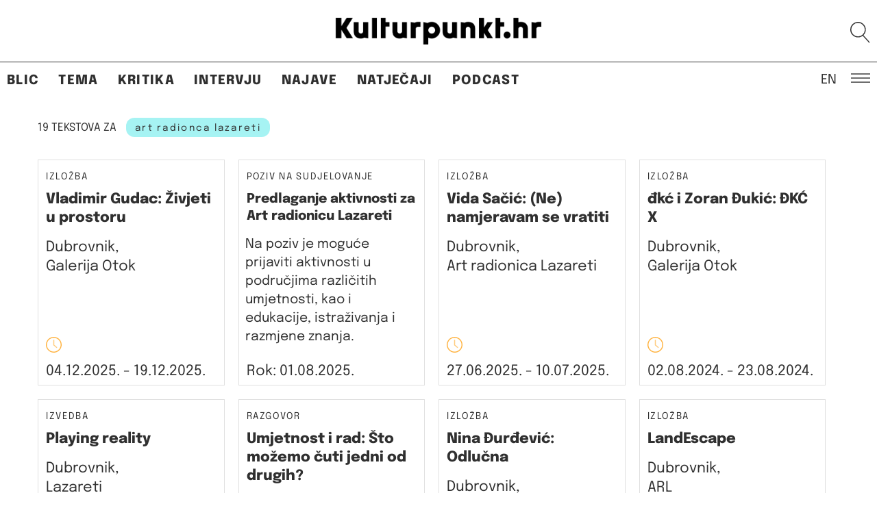

--- FILE ---
content_type: text/html; charset=UTF-8
request_url: https://kulturpunkt.hr/tag/art_radionca_lazareti/
body_size: 17733
content:
<!DOCTYPE html> 
<html lang="en" class="no-js no-svg"> 
<head>
<meta charset="UTF-8">
<link rel="preload" href="https://kulturpunkt.hr/wp-content/cache/fvm/min/1768303410-css4aebc16ba7dd3c697197aac059c86a91c76365c873489580f8e81535a3bc7.css" as="style" media="all" /> 
<link rel="preload" href="https://kulturpunkt.hr/wp-content/cache/fvm/min/1768303410-css774e30cffa943cdaa87c6f8033f64af7cc9fd249ec625347c74468ebb4c5d.css" as="style" media="all" /> 
<link rel="preload" href="https://kulturpunkt.hr/wp-content/cache/fvm/min/1768303410-cssaec4293e90d6b7f45c9bc6ef6606f9a9db85b47ff3fcfca36ce1e09ec1c17.css" as="style" media="all" /> 
<link rel="preload" href="https://kulturpunkt.hr/wp-content/cache/fvm/min/1768303410-css8d33d9be50df99400c61ccdc3b9d30fe97f0f524a686c541678f5d01370aa.css" as="style" media="all" /> 
<link rel="preload" href="https://kulturpunkt.hr/wp-content/cache/fvm/min/1768303410-css199badffa93e009f7a95cba9923978c87bbc939b4cf1f195ae6f3ed010680.css" as="style" media="all" /> 
<link rel="preload" href="https://kulturpunkt.hr/wp-content/cache/fvm/min/1768303410-css4df8110d5819e59f9bb950ad4ad2ed3eeb365c57a3068f3d60d327cf29033.css" as="style" media="all" />
<script data-cfasync="false">if(navigator.userAgent.match(/MSIE|Internet Explorer/i)||navigator.userAgent.match(/Trident\/7\..*?rv:11/i)){var href=document.location.href;if(!href.match(/[?&]iebrowser/)){if(href.indexOf("?")==-1){if(href.indexOf("#")==-1){document.location.href=href+"?iebrowser=1"}else{document.location.href=href.replace("#","?iebrowser=1#")}}else{if(href.indexOf("#")==-1){document.location.href=href+"&iebrowser=1"}else{document.location.href=href.replace("#","&iebrowser=1#")}}}}</script>
<script data-cfasync="false">class FVMLoader{constructor(e){this.triggerEvents=e,this.eventOptions={passive:!0},this.userEventListener=this.triggerListener.bind(this),this.delayedScripts={normal:[],async:[],defer:[]},this.allJQueries=[]}_addUserInteractionListener(e){this.triggerEvents.forEach(t=>window.addEventListener(t,e.userEventListener,e.eventOptions))}_removeUserInteractionListener(e){this.triggerEvents.forEach(t=>window.removeEventListener(t,e.userEventListener,e.eventOptions))}triggerListener(){this._removeUserInteractionListener(this),"loading"===document.readyState?document.addEventListener("DOMContentLoaded",this._loadEverythingNow.bind(this)):this._loadEverythingNow()}async _loadEverythingNow(){this._runAllDelayedCSS(),this._delayEventListeners(),this._delayJQueryReady(this),this._handleDocumentWrite(),this._registerAllDelayedScripts(),await this._loadScriptsFromList(this.delayedScripts.normal),await this._loadScriptsFromList(this.delayedScripts.defer),await this._loadScriptsFromList(this.delayedScripts.async),await this._triggerDOMContentLoaded(),await this._triggerWindowLoad(),window.dispatchEvent(new Event("wpr-allScriptsLoaded"))}_registerAllDelayedScripts(){document.querySelectorAll("script[type=fvmdelay]").forEach(e=>{e.hasAttribute("src")?e.hasAttribute("async")&&!1!==e.async?this.delayedScripts.async.push(e):e.hasAttribute("defer")&&!1!==e.defer||"module"===e.getAttribute("data-type")?this.delayedScripts.defer.push(e):this.delayedScripts.normal.push(e):this.delayedScripts.normal.push(e)})}_runAllDelayedCSS(){document.querySelectorAll("link[rel=fvmdelay]").forEach(e=>{e.setAttribute("rel","stylesheet")})}async _transformScript(e){return await this._requestAnimFrame(),new Promise(t=>{const n=document.createElement("script");let r;[...e.attributes].forEach(e=>{let t=e.nodeName;"type"!==t&&("data-type"===t&&(t="type",r=e.nodeValue),n.setAttribute(t,e.nodeValue))}),e.hasAttribute("src")?(n.addEventListener("load",t),n.addEventListener("error",t)):(n.text=e.text,t()),e.parentNode.replaceChild(n,e)})}async _loadScriptsFromList(e){const t=e.shift();return t?(await this._transformScript(t),this._loadScriptsFromList(e)):Promise.resolve()}_delayEventListeners(){let e={};function t(t,n){!function(t){function n(n){return e[t].eventsToRewrite.indexOf(n)>=0?"wpr-"+n:n}e[t]||(e[t]={originalFunctions:{add:t.addEventListener,remove:t.removeEventListener},eventsToRewrite:[]},t.addEventListener=function(){arguments[0]=n(arguments[0]),e[t].originalFunctions.add.apply(t,arguments)},t.removeEventListener=function(){arguments[0]=n(arguments[0]),e[t].originalFunctions.remove.apply(t,arguments)})}(t),e[t].eventsToRewrite.push(n)}function n(e,t){let n=e[t];Object.defineProperty(e,t,{get:()=>n||function(){},set(r){e["wpr"+t]=n=r}})}t(document,"DOMContentLoaded"),t(window,"DOMContentLoaded"),t(window,"load"),t(window,"pageshow"),t(document,"readystatechange"),n(document,"onreadystatechange"),n(window,"onload"),n(window,"onpageshow")}_delayJQueryReady(e){let t=window.jQuery;Object.defineProperty(window,"jQuery",{get:()=>t,set(n){if(n&&n.fn&&!e.allJQueries.includes(n)){n.fn.ready=n.fn.init.prototype.ready=function(t){e.domReadyFired?t.bind(document)(n):document.addEventListener("DOMContentLoaded2",()=>t.bind(document)(n))};const t=n.fn.on;n.fn.on=n.fn.init.prototype.on=function(){if(this[0]===window){function e(e){return e.split(" ").map(e=>"load"===e||0===e.indexOf("load.")?"wpr-jquery-load":e).join(" ")}"string"==typeof arguments[0]||arguments[0]instanceof String?arguments[0]=e(arguments[0]):"object"==typeof arguments[0]&&Object.keys(arguments[0]).forEach(t=>{delete Object.assign(arguments[0],{[e(t)]:arguments[0][t]})[t]})}return t.apply(this,arguments),this},e.allJQueries.push(n)}t=n}})}async _triggerDOMContentLoaded(){this.domReadyFired=!0,await this._requestAnimFrame(),document.dispatchEvent(new Event("DOMContentLoaded2")),await this._requestAnimFrame(),window.dispatchEvent(new Event("DOMContentLoaded2")),await this._requestAnimFrame(),document.dispatchEvent(new Event("wpr-readystatechange")),await this._requestAnimFrame(),document.wpronreadystatechange&&document.wpronreadystatechange()}async _triggerWindowLoad(){await this._requestAnimFrame(),window.dispatchEvent(new Event("wpr-load")),await this._requestAnimFrame(),window.wpronload&&window.wpronload(),await this._requestAnimFrame(),this.allJQueries.forEach(e=>e(window).trigger("wpr-jquery-load")),window.dispatchEvent(new Event("wpr-pageshow")),await this._requestAnimFrame(),window.wpronpageshow&&window.wpronpageshow()}_handleDocumentWrite(){const e=new Map;document.write=document.writeln=function(t){const n=document.currentScript,r=document.createRange(),i=n.parentElement;let a=e.get(n);void 0===a&&(a=n.nextSibling,e.set(n,a));const s=document.createDocumentFragment();r.setStart(s,0),s.appendChild(r.createContextualFragment(t)),i.insertBefore(s,a)}}async _requestAnimFrame(){return new Promise(e=>requestAnimationFrame(e))}static run(){const e=new FVMLoader(["keydown","mousemove","touchmove","touchstart","touchend","wheel"]);e._addUserInteractionListener(e)}}FVMLoader.run();</script>
<meta name="viewport" content="width=device-width, initial-scale=1"><title>art radionca lazareti &#8211; Kulturpunkt</title>
<meta name='robots' content='max-image-preview:large' />
<link rel="alternate" type="application/rss+xml" title="Kulturpunkt &raquo; Feed" href="https://kulturpunkt.hr/feed/" />
<link rel="alternate" type="application/rss+xml" title="Kulturpunkt &raquo; Comments Feed" href="https://kulturpunkt.hr/comments/feed/" />
<link rel="alternate" type="application/rss+xml" title="Kulturpunkt &raquo; art radionca lazareti Tag Feed" href="https://kulturpunkt.hr/tag/art_radionca_lazareti/feed/" />
<meta property="og:site_name" content="Kulturpunkt" />
<meta property="og:url" content="https://kulturpunkt.hr/tag/art_radionca_lazareti/" />
<meta property="og:type" content="article" />
<meta property="og:title" content="Vladimir Gudac: Živjeti u prostoru" />
<meta property="og:image" content="https://kulturpunkt.hr/wp-content/themes/kulturpunkt2022/assets/images/kulturpunkt-logo.png" />
<meta property="og:description" content="nezavisna kultura / suvremena umjetnost / dru&scaron;tvo" /> 
<link rel="profile" href="http://gmpg.org/xfn/11"> 
<script>(function(html){html.className = html.className.replace(/\bno-js\b/,'js')})(document.documentElement);</script>
<style media="all">img:is([sizes="auto" i],[sizes^="auto," i]){contain-intrinsic-size:3000px 1500px}</style> 
<style media="all">.lazyload,.lazyloading{max-width:100%}</style> 
<!-- <link rel='stylesheet' id='wp-block-library-css' href='https://kulturpunkt.hr/wp-content/cache/fvm/min/1768303410-css4aebc16ba7dd3c697197aac059c86a91c76365c873489580f8e81535a3bc7.css' type='text/css' media='all' /> -->
<link rel="stylesheet" type="text/css" href="//kulturpunkt.hr/wp-content/cache/wpfc-minified/ei86bt2e/h5jbg.css" media="all"/> 
<style id='wp-block-library-inline-css' type='text/css' media="all">.wp-block-gutena-forms .is-style-round-range-slider .gutena-forms-field.range-field{-webkit-appearance:none;width:100%;height:8px;border:1px solid var(--wp--gutena-forms--input-border-color,#D7DBE7);border-radius:5px;background:var(--wp--gutena-forms--input-bg-color,"transparent");outline:none;-webkit-transition:.2s;transition:opacity .2s}.wp-block-gutena-forms .is-style-round-range-slider .gutena-forms-field.range-field:hover{border:1px solid var(--wp--gutena-forms--input-border-color,#D7DBE7);opacity:1}.wp-block-gutena-forms .is-style-round-range-slider .gutena-forms-field.range-field:focus{border:1px solid var(--wp--gutena-forms--input-focus-border-color,var(--wp--preset--color--primary,#3F6DE4))}.wp-block-gutena-forms .is-style-round-range-slider .gutena-forms-field.range-field::-webkit-slider-thumb{-webkit-appearance:none;appearance:none;width:20px;height:20px;border:2px solid var(--wp--gutena-forms--input-border-color,#D7DBE7);border-radius:50%;background:var(--wp--gutena-forms--input-focus-border-color,var(--wp--preset--color--primary,#3F6DE4));cursor:pointer}.wp-block-gutena-forms .is-style-round-range-slider .gutena-forms-field.range-field::-moz-range-thumb{width:20px;height:20px;border:2px solid var(--wp--gutena-forms--input-border-color,#D7DBE7);border-radius:50%;background:var(--wp--gutena-forms--input-focus-border-color,var(--wp--preset--color--primary,#3F6DE4));cursor:pointer}</style> 
<style id='classic-theme-styles-inline-css' type='text/css' media="all">/*! This file is auto-generated */ .wp-block-button__link{color:#fff;background-color:#32373c;border-radius:9999px;box-shadow:none;text-decoration:none;padding:calc(.667em + 2px) calc(1.333em + 2px);font-size:1.125em}.wp-block-file__button{background:#32373c;color:#fff;text-decoration:none}</style> 
<style id='gutena-forms-style-inline-css' type='text/css' media="all">.wp-block-gutena-forms .wp-block-group.is-layout-flex>.wp-block-image{display:flex}.wp-block-gutena-forms .is-vertical.is-layout-flex.wp-block-group .gutena-forms-field,.wp-block-gutena-forms .is-vertical.is-layout-flex.wp-block-group .heading-input-label-gutena{min-width:100%}.wp-block-gutena-forms .gutena-forms-field,.wp-block-gutena-forms .heading-input-label-gutena{background-color:transparent}.wp-block-gutena-forms.not-show-form-labels .heading-input-label-gutena{display:none}.wp-block-gutena-forms.has-label-font-family .heading-input-label-gutena{font-family:var(--wp--gutena-forms--label-font-family)}.wp-block-gutena-forms .heading-input-label-gutena{color:var(--wp--gutena-forms--label-color);font-size:var(--wp--gutena-forms--label-font-size,13px);font-weight:var(--wp--gutena-forms--label-font-weight);line-height:var(--wp--gutena-forms--label-line-height)}.wp-block-gutena-forms .gutena-forms-field{color:var(--wp--gutena-forms--label-color)}.wp-block-gutena-forms .gutena-forms-field:not(.checkbox-field):not(.radio-field):not(.optin-field){background-color:var(--wp--gutena-forms--input-bg-color,"transparent")}.wp-block-gutena-forms .gutena-forms-field:not(.checkbox-field):not(.radio-field):not(.optin-field):-webkit-autofill,.wp-block-gutena-forms .gutena-forms-field:not(.checkbox-field):not(.radio-field):not(.optin-field):-webkit-autofill:focus,.wp-block-gutena-forms .gutena-forms-field:not(.checkbox-field):not(.radio-field):not(.optin-field):-webkit-autofill:hover{-webkit-box-shadow:0 0 0 1000px var(--wp--gutena-forms--input-bg-color,"transparent") inset;-webkit-transition:background-color 5000s ease-in-out 0s;transition:background-color 5000s ease-in-out 0s}.wp-block-gutena-forms .gutena-forms-field.checkbox-field.inline-options,.wp-block-gutena-forms .gutena-forms-field.radio-field.inline-options{display:flex;flex-wrap:wrap}.wp-block-gutena-forms .gutena-forms-field.checkbox-field.has-1-col,.wp-block-gutena-forms .gutena-forms-field.radio-field.has-1-col{display:grid;grid-template-columns:repeat(1,1fr)}.wp-block-gutena-forms .gutena-forms-field.checkbox-field.has-2-col,.wp-block-gutena-forms .gutena-forms-field.radio-field.has-2-col{display:grid;grid-template-columns:repeat(2,1fr)}.wp-block-gutena-forms .gutena-forms-field.checkbox-field.has-3-col,.wp-block-gutena-forms .gutena-forms-field.radio-field.has-3-col{display:grid;grid-template-columns:repeat(3,1fr)}.wp-block-gutena-forms .gutena-forms-field.checkbox-field.has-4-col,.wp-block-gutena-forms .gutena-forms-field.radio-field.has-4-col{display:grid;grid-template-columns:repeat(4,1fr)}.wp-block-gutena-forms .gutena-forms-field.checkbox-field.has-5-col,.wp-block-gutena-forms .gutena-forms-field.radio-field.has-5-col{display:grid;grid-template-columns:repeat(5,1fr)}.wp-block-gutena-forms .gutena-forms-field.checkbox-field.has-6-col,.wp-block-gutena-forms .gutena-forms-field.radio-field.has-6-col{display:grid;grid-template-columns:repeat(6,1fr)}.wp-block-gutena-forms .gutena-forms-field.checkbox-field .checkbox-container,.wp-block-gutena-forms .gutena-forms-field.checkbox-field .optin-container,.wp-block-gutena-forms .gutena-forms-field.optin-field .checkbox-container,.wp-block-gutena-forms .gutena-forms-field.optin-field .optin-container{cursor:pointer;display:block;padding-left:25px;position:relative;-webkit-user-select:none;-moz-user-select:none;user-select:none}.wp-block-gutena-forms .gutena-forms-field.checkbox-field .checkbox-container input,.wp-block-gutena-forms .gutena-forms-field.checkbox-field .optin-container input,.wp-block-gutena-forms .gutena-forms-field.optin-field .checkbox-container input,.wp-block-gutena-forms .gutena-forms-field.optin-field .optin-container input{cursor:pointer;height:0;opacity:0;position:absolute;width:0}.wp-block-gutena-forms .gutena-forms-field.checkbox-field .checkbox-container input:checked~.checkmark,.wp-block-gutena-forms .gutena-forms-field.checkbox-field .optin-container input:checked~.checkmark,.wp-block-gutena-forms .gutena-forms-field.optin-field .checkbox-container input:checked~.checkmark,.wp-block-gutena-forms .gutena-forms-field.optin-field .optin-container input:checked~.checkmark{background-color:var(--wp--gutena-forms--input-focus-border-color,var(--wp--preset--color--primary,#3f6de4));border-color:var(--wp--gutena-forms--input-focus-border-color,var(--wp--preset--color--primary,#3f6de4))}.wp-block-gutena-forms .gutena-forms-field.checkbox-field .checkbox-container input:checked~.checkmark:after,.wp-block-gutena-forms .gutena-forms-field.checkbox-field .optin-container input:checked~.checkmark:after,.wp-block-gutena-forms .gutena-forms-field.optin-field .checkbox-container input:checked~.checkmark:after,.wp-block-gutena-forms .gutena-forms-field.optin-field .optin-container input:checked~.checkmark:after{display:block}.wp-block-gutena-forms .gutena-forms-field.checkbox-field .checkbox-container .checkmark:after,.wp-block-gutena-forms .gutena-forms-field.checkbox-field .optin-container .checkmark:after,.wp-block-gutena-forms .gutena-forms-field.optin-field .checkbox-container .checkmark:after,.wp-block-gutena-forms .gutena-forms-field.optin-field .optin-container .checkmark:after{border:solid #fff;border-width:0 3px 3px 0;height:7px;left:5px;top:2px;transform:rotate(45deg);width:3px}.wp-block-gutena-forms .gutena-forms-field.checkbox-field .checkmark,.wp-block-gutena-forms .gutena-forms-field.optin-field .checkmark{background-color:#fff;border:1px solid var(--wp--gutena-forms--input-border-color,#d7dbe7);border-radius:2px;height:16px;left:0;position:absolute;top:50%;transform:translateY(-50%);width:16px}.wp-block-gutena-forms .gutena-forms-field.checkbox-field .checkmark:after,.wp-block-gutena-forms .gutena-forms-field.optin-field .checkmark:after{content:"";display:none;position:absolute}.wp-block-gutena-forms .gutena-forms-field.radio-field .radio-container{cursor:pointer;display:block;padding-left:25px;position:relative;-webkit-user-select:none;-moz-user-select:none;user-select:none}.wp-block-gutena-forms .gutena-forms-field.radio-field .radio-container input{cursor:pointer;opacity:0;position:absolute}.wp-block-gutena-forms .gutena-forms-field.radio-field .radio-container:hover input~.checkmark{background-color:#fff}.wp-block-gutena-forms .gutena-forms-field.radio-field .radio-container input:checked~.checkmark{background-color:#fff;border-color:var(--wp--gutena-forms--input-focus-border-color,var(--wp--preset--color--primary,#3f6de4))}.wp-block-gutena-forms .gutena-forms-field.radio-field .radio-container input:checked~.checkmark:after{display:block}.wp-block-gutena-forms .gutena-forms-field.radio-field .radio-container .checkmark:after{background:var(--wp--gutena-forms--input-focus-border-color,var(--wp--preset--color--primary,#3f6de4));border-radius:50%;height:10px;left:3px;top:3px;width:10px}.wp-block-gutena-forms .gutena-forms-field.radio-field .checkmark{background-color:#fff;border:1px solid var(--wp--gutena-forms--input-border-color,#d7dbe7);border-radius:50%;height:16px;left:0;position:absolute;top:50%;transform:translateY(-50%);width:16px}.wp-block-gutena-forms .gutena-forms-field.radio-field .checkmark:after{content:"";display:none;position:absolute}.wp-block-gutena-forms .gutena-forms-field.range-field{accent-color:var(--wp--gutena-forms--input-focus-border-color,var(--wp--preset--color--primary,#3f6de4))}.wp-block-gutena-forms .wp-block-gutena-form-field:not(.gutena-forms-radio-field):not(.gutena-forms-checkbox-field):not(.gutena-forms-range-field):not(.gutena-forms-optin-field){background-color:var(--wp--gutena-forms--input-bg-color,"transparent")}.wp-block-gutena-forms .gutena-forms-field::-moz-placeholder{color:var(--wp--gutena-forms--placeholder-color);font-size:var(--wp--gutena-forms--placeholder-font-size);font-weight:var(--wp--gutena-forms--placeholder-font-weight);line-height:var(--wp--gutena-forms--placeholder-line-height)}.wp-block-gutena-forms .gutena-forms-field::placeholder,.wp-block-gutena-forms .gutena-forms-placeholder{color:var(--wp--gutena-forms--placeholder-color);font-size:var(--wp--gutena-forms--placeholder-font-size);font-weight:var(--wp--gutena-forms--placeholder-font-weight);line-height:var(--wp--gutena-forms--placeholder-line-height)}.wp-block-gutena-forms.has-placeholder-font-family .wp-block-gutena-form-field .gutena-forms-field{font-family:var(--wp--gutena-forms--placeholder-font-family)}.wp-block-gutena-forms .wp-block-gutena-form-field .gutena-forms-field{box-sizing:border-box;-moz-box-sizing:border-box;-webkit-box-sizing:border-box;font-size:var(--wp--gutena-forms--placeholder-font-size);font-weight:var(--wp--gutena-forms--placeholder-font-weight);line-height:var(--wp--gutena-forms--placeholder-line-height);padding:13px calc(18px + var(--wp--gutena-forms--input-border-radius, 0px)/2);width:100%}.wp-block-gutena-forms .wp-block-gutena-form-field .gutena-forms-field:not(.textarea-field):not(.checkbox-field){height:50px}.wp-block-gutena-forms .wp-block-gutena-form-field .gutena-forms-field.checkbox-field,.wp-block-gutena-forms .wp-block-gutena-form-field .gutena-forms-field.radio-field{-moz-column-gap:3rem;column-gap:3rem;padding-left:0;padding-right:0;row-gap:.5rem}.wp-block-gutena-forms .wp-block-gutena-form-field .gutena-forms-field.range-field{padding:0}.wp-block-gutena-forms .wp-block-gutena-form-field .gutena-forms-field.optin-field{align-items:center;display:flex;padding-left:0}.wp-block-gutena-forms .wp-block-gutena-form-field .gf-range-values{color:var(--wp--gutena-forms--label-color);display:flex;font-size:var(--wp--gutena-forms--placeholder-font-size);font-weight:var(--wp--gutena-forms--placeholder-font-weight);justify-content:space-between;line-height:var(--wp--gutena-forms--placeholder-line-height);margin:0;padding:0}.wp-block-gutena-forms .wp-block-gutena-form-field.gutena-forms-optin-field{width:1.25rem}.wp-block-gutena-forms .wp-block-columns{margin-bottom:var(--wp--style--block-gap,2em)}.wp-block-gutena-forms .wp-block-gutena-form-field{width:100%}.wp-block-gutena-forms:not(.input-box-border-bottom-only) .wp-block-gutena-form-field:not(.gutena-forms-radio-field):not(.gutena-forms-checkbox-field):not(.gutena-forms-range-field):not(.gutena-forms-optin-field){border-color:var(--wp--gutena-forms--input-border-color,#d7dbe7);border-radius:var(--wp--gutena-forms--input-border-radius,0);border-style:solid;border-width:var(--wp--gutena-forms--input-border-width,1px)}.wp-block-gutena-forms:not(.input-box-border-bottom-only) .wp-block-gutena-form-field:not(.gutena-forms-radio-field):not(.gutena-forms-checkbox-field):not(.gutena-forms-range-field):not(.gutena-forms-optin-field):focus-within{border-color:var(--wp--gutena-forms--input-focus-border-color,var(--wp--preset--color--primary,#3f6de4));width:100%}.wp-block-gutena-forms.input-box-border-bottom-only .wp-block-gutena-form-field:not(.gutena-forms-radio-field):not(.gutena-forms-checkbox-field):not(.gutena-forms-range-field):not(.gutena-forms-optin-field){border-bottom:var(--wp--gutena-forms--input-border-width,1px) solid var(--wp--gutena-forms--input-border-color,#d7dbe7)}.wp-block-gutena-forms.input-box-border-bottom-only .wp-block-gutena-form-field:not(.gutena-forms-radio-field):not(.gutena-forms-checkbox-field):not(.gutena-forms-range-field):not(.gutena-forms-optin-field):focus-within{border-bottom:var(--wp--gutena-forms--input-border-width,1px) solid var(--wp--gutena-forms--input-focus-border-color,var(--wp--preset--color--primary,#3f6de4));width:100%}.wp-block-gutena-forms.input-box-border-bottom-only .wp-block-gutena-form-field .gutena-forms-field{padding-left:0;padding-right:0}.wp-block-gutena-forms .wp-block-gutena-form-field .gutena-forms-field,.wp-block-gutena-forms .wp-block-gutena-form-field .gutena-forms-field:focus{border:0;box-shadow:none!important;margin:0!important;outline:0!important}.wp-block-gutena-forms .gutena-forms-confirmation-columns{display:none}.wp-block-gutena-forms .wp-block-gutena-field-group .is-layout-flex{gap:var(--wp--style--block-gap,1.5rem)}.wp-block-gutena-forms .wp-block-gutena-field-group .gutena-forms-field-error-msg{color:#fd3e3e;font-size:12px;margin-top:.5rem}.wp-block-gutena-forms .wp-block-gutena-field-group:not(.display-error) .gutena-forms-field-error-msg{display:none}.wp-block-gutena-forms .wp-block-gutena-field-group.display-error .wp-block-gutena-form-field:not(.gutena-forms-radio-field):not(.gutena-forms-checkbox-field):not(.gutena-forms-range-field):not(.gutena-forms-optin-field){border-color:var(--wp--gutena-forms--input-focus-border-color,var(--wp--preset--color--primary,#3f6de4))}.wp-block-gutena-forms.form-progress .wp-block-button__link{opacity:.8}.wp-block-gutena-forms .gutena-forms-btn-progress{display:inline-block;height:22px;position:relative;width:60px}.wp-block-gutena-forms .gutena-forms-btn-progress div{animation-timing-function:cubic-bezier(0,1,1,0);background:#fff;border-radius:50%;height:7px;position:absolute;top:11px;width:7px}.wp-block-gutena-forms .gutena-forms-btn-progress div:first-child{animation:submit-progress1 .6s infinite;left:5px}.wp-block-gutena-forms .gutena-forms-btn-progress div:nth-child(2){animation:submit-progress2 .6s infinite;left:5px}.wp-block-gutena-forms .gutena-forms-btn-progress div:nth-child(3){animation:submit-progress2 .6s infinite;left:25px}.wp-block-gutena-forms .gutena-forms-btn-progress div:nth-child(4){animation:submit-progress3 .6s infinite;left:45px}@keyframes submit-progress1{0%{transform:scale(0)}to{transform:scale(1)}}@keyframes submit-progress3{0%{transform:scale(1)}to{transform:scale(0)}}@keyframes submit-progress2{0%{transform:translate(0)}to{transform:translate(24px)}}.wp-block-gutena-forms:not(.display-error-message) .wp-block-gutena-form-error-msg:not(.block-editor-block-list__block),.wp-block-gutena-forms:not(.display-success-message) .wp-block-gutena-form-confirm-msg:not(.block-editor-block-list__block){display:none}.wp-block-gutena-forms.hide-form-now>.wp-block-buttons,.wp-block-gutena-forms.hide-form-now>.wp-block-columns,.wp-block-gutena-forms.hide-form-now>.wp-block-gutena-field-group{height:0;transition:height 2s;visibility:hidden}@media only screen and (max-width:600px){.wp-block-gutena-forms .gutena-forms-field.checkbox-field:not(.inline-options),.wp-block-gutena-forms .gutena-forms-field.radio-field:not(.inline-options){grid-template-columns:repeat(1,1fr)}}</style> 
<style id='global-styles-inline-css' type='text/css' media="all">:root{--wp--preset--aspect-ratio--square:1;--wp--preset--aspect-ratio--4-3:4/3;--wp--preset--aspect-ratio--3-4:3/4;--wp--preset--aspect-ratio--3-2:3/2;--wp--preset--aspect-ratio--2-3:2/3;--wp--preset--aspect-ratio--16-9:16/9;--wp--preset--aspect-ratio--9-16:9/16;--wp--preset--color--black:#000000;--wp--preset--color--cyan-bluish-gray:#abb8c3;--wp--preset--color--white:#ffffff;--wp--preset--color--pale-pink:#f78da7;--wp--preset--color--vivid-red:#cf2e2e;--wp--preset--color--luminous-vivid-orange:#ff6900;--wp--preset--color--luminous-vivid-amber:#fcb900;--wp--preset--color--light-green-cyan:#7bdcb5;--wp--preset--color--vivid-green-cyan:#00d084;--wp--preset--color--pale-cyan-blue:#8ed1fc;--wp--preset--color--vivid-cyan-blue:#0693e3;--wp--preset--color--vivid-purple:#9b51e0;--wp--preset--gradient--vivid-cyan-blue-to-vivid-purple:linear-gradient(135deg,rgba(6,147,227,1) 0%,rgb(155,81,224) 100%);--wp--preset--gradient--light-green-cyan-to-vivid-green-cyan:linear-gradient(135deg,rgb(122,220,180) 0%,rgb(0,208,130) 100%);--wp--preset--gradient--luminous-vivid-amber-to-luminous-vivid-orange:linear-gradient(135deg,rgba(252,185,0,1) 0%,rgba(255,105,0,1) 100%);--wp--preset--gradient--luminous-vivid-orange-to-vivid-red:linear-gradient(135deg,rgba(255,105,0,1) 0%,rgb(207,46,46) 100%);--wp--preset--gradient--very-light-gray-to-cyan-bluish-gray:linear-gradient(135deg,rgb(238,238,238) 0%,rgb(169,184,195) 100%);--wp--preset--gradient--cool-to-warm-spectrum:linear-gradient(135deg,rgb(74,234,220) 0%,rgb(151,120,209) 20%,rgb(207,42,186) 40%,rgb(238,44,130) 60%,rgb(251,105,98) 80%,rgb(254,248,76) 100%);--wp--preset--gradient--blush-light-purple:linear-gradient(135deg,rgb(255,206,236) 0%,rgb(152,150,240) 100%);--wp--preset--gradient--blush-bordeaux:linear-gradient(135deg,rgb(254,205,165) 0%,rgb(254,45,45) 50%,rgb(107,0,62) 100%);--wp--preset--gradient--luminous-dusk:linear-gradient(135deg,rgb(255,203,112) 0%,rgb(199,81,192) 50%,rgb(65,88,208) 100%);--wp--preset--gradient--pale-ocean:linear-gradient(135deg,rgb(255,245,203) 0%,rgb(182,227,212) 50%,rgb(51,167,181) 100%);--wp--preset--gradient--electric-grass:linear-gradient(135deg,rgb(202,248,128) 0%,rgb(113,206,126) 100%);--wp--preset--gradient--midnight:linear-gradient(135deg,rgb(2,3,129) 0%,rgb(40,116,252) 100%);--wp--preset--font-size--small:13px;--wp--preset--font-size--medium:20px;--wp--preset--font-size--large:36px;--wp--preset--font-size--x-large:42px;--wp--preset--spacing--20:0.44rem;--wp--preset--spacing--30:0.67rem;--wp--preset--spacing--40:1rem;--wp--preset--spacing--50:1.5rem;--wp--preset--spacing--60:2.25rem;--wp--preset--spacing--70:3.38rem;--wp--preset--spacing--80:5.06rem;--wp--preset--shadow--natural:6px 6px 9px rgba(0, 0, 0, 0.2);--wp--preset--shadow--deep:12px 12px 50px rgba(0, 0, 0, 0.4);--wp--preset--shadow--sharp:6px 6px 0px rgba(0, 0, 0, 0.2);--wp--preset--shadow--outlined:6px 6px 0px -3px rgba(255, 255, 255, 1), 6px 6px rgba(0, 0, 0, 1);--wp--preset--shadow--crisp:6px 6px 0px rgba(0, 0, 0, 1)}:where(.is-layout-flex){gap:.5em}:where(.is-layout-grid){gap:.5em}body .is-layout-flex{display:flex}.is-layout-flex{flex-wrap:wrap;align-items:center}.is-layout-flex>:is(*,div){margin:0}body .is-layout-grid{display:grid}.is-layout-grid>:is(*,div){margin:0}:where(.wp-block-columns.is-layout-flex){gap:2em}:where(.wp-block-columns.is-layout-grid){gap:2em}:where(.wp-block-post-template.is-layout-flex){gap:1.25em}:where(.wp-block-post-template.is-layout-grid){gap:1.25em}.has-black-color{color:var(--wp--preset--color--black)!important}.has-cyan-bluish-gray-color{color:var(--wp--preset--color--cyan-bluish-gray)!important}.has-white-color{color:var(--wp--preset--color--white)!important}.has-pale-pink-color{color:var(--wp--preset--color--pale-pink)!important}.has-vivid-red-color{color:var(--wp--preset--color--vivid-red)!important}.has-luminous-vivid-orange-color{color:var(--wp--preset--color--luminous-vivid-orange)!important}.has-luminous-vivid-amber-color{color:var(--wp--preset--color--luminous-vivid-amber)!important}.has-light-green-cyan-color{color:var(--wp--preset--color--light-green-cyan)!important}.has-vivid-green-cyan-color{color:var(--wp--preset--color--vivid-green-cyan)!important}.has-pale-cyan-blue-color{color:var(--wp--preset--color--pale-cyan-blue)!important}.has-vivid-cyan-blue-color{color:var(--wp--preset--color--vivid-cyan-blue)!important}.has-vivid-purple-color{color:var(--wp--preset--color--vivid-purple)!important}.has-black-background-color{background-color:var(--wp--preset--color--black)!important}.has-cyan-bluish-gray-background-color{background-color:var(--wp--preset--color--cyan-bluish-gray)!important}.has-white-background-color{background-color:var(--wp--preset--color--white)!important}.has-pale-pink-background-color{background-color:var(--wp--preset--color--pale-pink)!important}.has-vivid-red-background-color{background-color:var(--wp--preset--color--vivid-red)!important}.has-luminous-vivid-orange-background-color{background-color:var(--wp--preset--color--luminous-vivid-orange)!important}.has-luminous-vivid-amber-background-color{background-color:var(--wp--preset--color--luminous-vivid-amber)!important}.has-light-green-cyan-background-color{background-color:var(--wp--preset--color--light-green-cyan)!important}.has-vivid-green-cyan-background-color{background-color:var(--wp--preset--color--vivid-green-cyan)!important}.has-pale-cyan-blue-background-color{background-color:var(--wp--preset--color--pale-cyan-blue)!important}.has-vivid-cyan-blue-background-color{background-color:var(--wp--preset--color--vivid-cyan-blue)!important}.has-vivid-purple-background-color{background-color:var(--wp--preset--color--vivid-purple)!important}.has-black-border-color{border-color:var(--wp--preset--color--black)!important}.has-cyan-bluish-gray-border-color{border-color:var(--wp--preset--color--cyan-bluish-gray)!important}.has-white-border-color{border-color:var(--wp--preset--color--white)!important}.has-pale-pink-border-color{border-color:var(--wp--preset--color--pale-pink)!important}.has-vivid-red-border-color{border-color:var(--wp--preset--color--vivid-red)!important}.has-luminous-vivid-orange-border-color{border-color:var(--wp--preset--color--luminous-vivid-orange)!important}.has-luminous-vivid-amber-border-color{border-color:var(--wp--preset--color--luminous-vivid-amber)!important}.has-light-green-cyan-border-color{border-color:var(--wp--preset--color--light-green-cyan)!important}.has-vivid-green-cyan-border-color{border-color:var(--wp--preset--color--vivid-green-cyan)!important}.has-pale-cyan-blue-border-color{border-color:var(--wp--preset--color--pale-cyan-blue)!important}.has-vivid-cyan-blue-border-color{border-color:var(--wp--preset--color--vivid-cyan-blue)!important}.has-vivid-purple-border-color{border-color:var(--wp--preset--color--vivid-purple)!important}.has-vivid-cyan-blue-to-vivid-purple-gradient-background{background:var(--wp--preset--gradient--vivid-cyan-blue-to-vivid-purple)!important}.has-light-green-cyan-to-vivid-green-cyan-gradient-background{background:var(--wp--preset--gradient--light-green-cyan-to-vivid-green-cyan)!important}.has-luminous-vivid-amber-to-luminous-vivid-orange-gradient-background{background:var(--wp--preset--gradient--luminous-vivid-amber-to-luminous-vivid-orange)!important}.has-luminous-vivid-orange-to-vivid-red-gradient-background{background:var(--wp--preset--gradient--luminous-vivid-orange-to-vivid-red)!important}.has-very-light-gray-to-cyan-bluish-gray-gradient-background{background:var(--wp--preset--gradient--very-light-gray-to-cyan-bluish-gray)!important}.has-cool-to-warm-spectrum-gradient-background{background:var(--wp--preset--gradient--cool-to-warm-spectrum)!important}.has-blush-light-purple-gradient-background{background:var(--wp--preset--gradient--blush-light-purple)!important}.has-blush-bordeaux-gradient-background{background:var(--wp--preset--gradient--blush-bordeaux)!important}.has-luminous-dusk-gradient-background{background:var(--wp--preset--gradient--luminous-dusk)!important}.has-pale-ocean-gradient-background{background:var(--wp--preset--gradient--pale-ocean)!important}.has-electric-grass-gradient-background{background:var(--wp--preset--gradient--electric-grass)!important}.has-midnight-gradient-background{background:var(--wp--preset--gradient--midnight)!important}.has-small-font-size{font-size:var(--wp--preset--font-size--small)!important}.has-medium-font-size{font-size:var(--wp--preset--font-size--medium)!important}.has-large-font-size{font-size:var(--wp--preset--font-size--large)!important}.has-x-large-font-size{font-size:var(--wp--preset--font-size--x-large)!important}:where(.wp-block-post-template.is-layout-flex){gap:1.25em}:where(.wp-block-post-template.is-layout-grid){gap:1.25em}:where(.wp-block-columns.is-layout-flex){gap:2em}:where(.wp-block-columns.is-layout-grid){gap:2em}:root :where(.wp-block-pullquote){font-size:1.5em;line-height:1.6}</style> 
<!-- <link rel='stylesheet' id='kulturpunkt_2022-fonts-css' href='https://kulturpunkt.hr/wp-content/cache/fvm/min/1768303410-css774e30cffa943cdaa87c6f8033f64af7cc9fd249ec625347c74468ebb4c5d.css' type='text/css' media='all' /> --> 
<!-- <link rel='stylesheet' id='kulturpunkt_2022-style-css' href='https://kulturpunkt.hr/wp-content/cache/fvm/min/1768303410-cssaec4293e90d6b7f45c9bc6ef6606f9a9db85b47ff3fcfca36ce1e09ec1c17.css' type='text/css' media='all' /> --> 
<!-- <link rel='stylesheet' id='kulturpunkt_2022-animate-css' href='https://kulturpunkt.hr/wp-content/cache/fvm/min/1768303410-css8d33d9be50df99400c61ccdc3b9d30fe97f0f524a686c541678f5d01370aa.css' type='text/css' media='all' /> --> 
<!-- <link rel='stylesheet' id='newsletter-css' href='https://kulturpunkt.hr/wp-content/cache/fvm/min/1768303410-css199badffa93e009f7a95cba9923978c87bbc939b4cf1f195ae6f3ed010680.css' type='text/css' media='all' /> --> 
<!-- <link rel='stylesheet' id='sib-front-css-css' href='https://kulturpunkt.hr/wp-content/cache/fvm/min/1768303410-css4df8110d5819e59f9bb950ad4ad2ed3eeb365c57a3068f3d60d327cf29033.css' type='text/css' media='all' /> -->
<link rel="stylesheet" type="text/css" href="//kulturpunkt.hr/wp-content/cache/wpfc-minified/961eq2ms/h5jbg.css" media="all"/> 
<script type="text/javascript" id="gutena-forms-script-js-extra">
/* <![CDATA[ */
var gutenaFormsBlock = {"submit_action":"gutena_forms_submit","ajax_url":"https:\/\/kulturpunkt.hr\/wp-admin\/admin-ajax.php","nonce":"e58e14d6c8","grecaptcha_type":"0","grecaptcha_site_key":"","grecaptcha_secret_key":"","pricing_link":"https:\/\/kulturpunkt.hr\/wp-admin\/admin.php?page=gutena-forms&pagetype=introduction#gutena-forms-pricing","cloudflare_turnstile":[],"required_msg":"Please fill in this field","required_msg_optin":"Please check this checkbox","required_msg_select":"Please select an option","required_msg_check":"Please check an option","invalid_email_msg":"Please enter a valid email address","min_value_msg":"Input value should be greater than","max_value_msg":"Input value should be less than"};
/* ]]> */
</script>
<script src='//kulturpunkt.hr/wp-content/cache/wpfc-minified/7bgvzgvs/h5jbg.js' type="text/javascript"></script>
<!-- <script type="text/javascript" src="https://kulturpunkt.hr/wp-content/plugins/gutena-forms/build/script.js?ver=36367792566c9cb10422" id="gutena-forms-script-js"></script> -->
<!-- <script type="text/javascript" src="https://kulturpunkt.hr/wp-includes/js/jquery/jquery.min.js?ver=3.7.1" id="jquery-core-js"></script> -->
<!-- <script type="text/javascript" src="https://kulturpunkt.hr/wp-includes/js/jquery/jquery-migrate.min.js?ver=3.4.1" id="jquery-migrate-js"></script> -->
<script type="text/javascript" id="sib-front-js-js-extra">
/* <![CDATA[ */
var sibErrMsg = {"invalidMail":"Please fill out valid email address","requiredField":"Please fill out required fields","invalidDateFormat":"Please fill out valid date format","invalidSMSFormat":"Please fill out valid phone number"};
var ajax_sib_front_object = {"ajax_url":"https:\/\/kulturpunkt.hr\/wp-admin\/admin-ajax.php","ajax_nonce":"34340704a2","flag_url":"https:\/\/kulturpunkt.hr\/wp-content\/plugins\/mailin\/img\/flags\/"};
/* ]]> */
</script>
<script src='//kulturpunkt.hr/wp-content/cache/wpfc-minified/keonn1xi/h5jbg.js' type="text/javascript"></script>
<!-- <script type="text/javascript" src="https://kulturpunkt.hr/wp-content/plugins/mailin/js/mailin-front.js?ver=1761138907" id="sib-front-js-js"></script> -->
<script>
document.documentElement.className = document.documentElement.className.replace('no-js', 'js');
</script>
<style media="all">.no-js img.lazyload{display:none}figure.wp-block-image img.lazyloading{min-width:150px}.lazyload,.lazyloading{--smush-placeholder-width:100px;--smush-placeholder-aspect-ratio:1/1;width:var(--smush-image-width,var(--smush-placeholder-width))!important;aspect-ratio:var(--smush-image-aspect-ratio,var(--smush-placeholder-aspect-ratio))!important}.lazyload,.lazyloading{opacity:0}.lazyloaded{opacity:1;transition:opacity 400ms;transition-delay:0ms}</style> 
<script async src="https://www.googletagmanager.com/gtag/js?id=UA-5086338-1"></script>
<script>
window.dataLayer = window.dataLayer || [];
function gtag(){dataLayer.push(arguments);}
gtag('js', new Date());
gtag('config', 'UA-5086338-1');
</script>
<script async src="https://www.googletagmanager.com/gtag/js?id=G-    EGV5DP4K0R"></script>
<script>
window.dataLayer = window.dataLayer || [];
function gtag(){dataLayer.push(arguments);}
gtag('js', new Date());
gtag('config', 'G-EGV5DP4K0R');
</script>
<script>
!function(f,b,e,v,n,t,s)
{if(f.fbq)return;n=f.fbq=function(){n.callMethod?
n.callMethod.apply(n,arguments):n.queue.push(arguments)};
if(!f._fbq)f._fbq=n;n.push=n;n.loaded=!0;n.version='2.0';
n.queue=[];t=b.createElement(e);t.async=!0;
t.src=v;s=b.getElementsByTagName(e)[0];
s.parentNode.insertBefore(t,s)}(window, document,'script',
'https://connect.facebook.net/en_US/fbevents.js');
fbq('init', '649559666423866');
fbq('track', 'PageView');
</script>
<noscript><img height="1" width="1" style="display:none" src="https://www.facebook.com/tr?id=649559666423866&ev=PageView&noscript=1" /></noscript>
<link rel="icon" href="https://kulturpunkt.hr/wp-content/uploads/2023/02/cropped-Kulturpunkt-baloncic-novo-192x192.png" sizes="192x192" /> <svg style="position: absolute; width: 0; height: 0; overflow: hidden;" version="1.1" xmlns="http://www.w3.org/2000/svg" xmlns:xlink="http://www.w3.org/1999/xlink"> <defs> <symbol id="icon-search" viewBox="0 0 29 31" fill="none"> <circle cx="11.3077" cy="11.3077" r="10.6077" stroke="#303030" stroke-width="1.4"/> <path d="M18.3086 19.3848L28.0009 30.154" stroke="#303030" stroke-width="1.4"/> </symbol> <symbol id="icon-facebook" viewBox="0 0 20 20"> <path fill-rule="evenodd" clip-rule="evenodd" d="M9.9618 19.9999L9.97074 20H9.96766L9.9618 19.9999ZM10.0323 20H10.0293L10.0382 19.9999L10.0323 20ZM9.93125 19.9998L9.9409 19.9998H9.93535L9.93125 19.9998ZM10.0646 19.9998H10.0591L10.0688 19.9998L10.0646 19.9998ZM9.9018 19.9995L9.90824 19.9996L9.90309 19.9995H9.9018ZM10.0969 19.9995L10.0918 19.9996L10.0982 19.9995H10.0969ZM10.1292 19.9992L10.1269 19.9992L10.1356 19.9991L10.1292 19.9992ZM9.86438 19.9991L9.87309 19.9992L9.87082 19.9992L9.86438 19.9991ZM10.1614 19.9987L10.1561 19.9988L10.1669 19.9986L10.1614 19.9987ZM9.83313 19.9986L9.84387 19.9988L9.83859 19.9987L9.83313 19.9986ZM10.1936 19.9982L10.1865 19.9983L10.1964 19.9981L10.1936 19.9982ZM9.80359 19.9981L9.81352 19.9983L9.80641 19.9982L9.80359 19.9981ZM9.76699 19.9973L9.77578 19.9975L9.77422 19.9975L9.76699 19.9973ZM10.2258 19.9975L10.2242 19.9975L10.233 19.9973L10.2258 19.9975ZM9.73488 19.9965L9.74695 19.9968L9.74207 19.9967L9.73488 19.9965ZM10.2579 19.9967L10.253 19.9968L10.2651 19.9965L10.2579 19.9967ZM10.2901 19.9959L10.2822 19.9961L10.2946 19.9957L10.2901 19.9959ZM9.70543 19.9957L9.71777 19.9961L9.70992 19.9959L9.70543 19.9957ZM9.6773 19.9949L9.68609 19.9952L9.67781 19.9949L9.67023 19.9946L9.6773 19.9949ZM10.3222 19.9949L10.3139 19.9952L10.3227 19.9949L10.3298 19.9946L10.3222 19.9949ZM10.3543 19.9938L10.3499 19.994L10.3634 19.9935L10.3543 19.9938ZM9.63664 19.9935L9.65012 19.994L9.64574 19.9938L9.63664 19.9935ZM9.60738 19.9924L9.62152 19.9929L9.61367 19.9927L9.60738 19.9924ZM10.3863 19.9927L10.3785 19.9929L10.3926 19.9924L10.3863 19.9927ZM9.57867 19.9912L9.5925 19.9918L9.58168 19.9914L9.57867 19.9912ZM10.4183 19.9914L10.4075 19.9918L10.4213 19.9912L10.4183 19.9914ZM9.53844 19.9895L9.55328 19.9902L9.54965 19.99L9.53844 19.9895ZM10.4504 19.99L10.4467 19.9902L10.4616 19.9895L10.4504 19.99ZM9.50957 19.9882L9.52496 19.9889L9.5177 19.9886L9.50957 19.9882ZM10.4823 19.9886L10.475 19.9889L10.4904 19.9882L10.4823 19.9886ZM9.48113 19.9867L9.49664 19.9875L9.48574 19.987L9.48113 19.9867ZM10.5143 19.987L10.5034 19.9875L10.5189 19.9867L10.5143 19.987ZM10.5462 19.9853L10.5321 19.9861L10.5446 19.9854L10.5594 19.9846L10.5462 19.9853ZM9.45539 19.9854L9.46793 19.9861L9.45379 19.9853L9.44062 19.9846L9.45539 19.9854ZM10.5781 19.9835L10.5718 19.9839L10.5877 19.983L10.5781 19.9835ZM9.4123 19.983L9.42816 19.9839L9.42191 19.9835L9.4123 19.983ZM9.3841 19.9813L9.39992 19.9822L9.39004 19.9817L9.3841 19.9813ZM10.61 19.9817L10.6001 19.9822L10.6159 19.9813L10.61 19.9817ZM9.35719 19.9796L9.37144 19.9805L9.35816 19.9797L9.3448 19.9788L9.35719 19.9796ZM10.6418 19.9797L10.6286 19.9805L10.6428 19.9796L10.6552 19.9788L10.6418 19.9797ZM10.6736 19.9776L10.6689 19.9779L10.684 19.9769L10.6736 19.9776ZM9.31602 19.9769L9.33113 19.9779L9.32637 19.9776L9.31602 19.9769ZM9.28785 19.975L9.3027 19.976L9.29457 19.9755L9.28785 19.975ZM10.7054 19.9755L10.6973 19.976L10.7121 19.975L10.7054 19.9755ZM9.25977 19.973L9.2734 19.9739L9.26281 19.9732L9.25977 19.973ZM10.7372 19.9732L10.7266 19.9739L10.7402 19.973L10.7372 19.9732ZM9.22199 19.9701L9.23395 19.971L9.23105 19.9708L9.22199 19.9701ZM10.7689 19.9708L10.7661 19.971L10.778 19.9701L10.7689 19.9708ZM10.8006 19.9684L10.7949 19.9688L10.8071 19.9678L10.8006 19.9684ZM9.19293 19.9678L9.20508 19.9688L9.19938 19.9684L9.19293 19.9678ZM9.16461 19.9655L9.17492 19.9664L9.16766 19.9658L9.16461 19.9655ZM10.8323 19.9658L10.8251 19.9664L10.8354 19.9655L10.8323 19.9658ZM9.13344 19.9629L9.13652 19.9632L9.13602 19.9631L9.13344 19.9629ZM10.864 19.9631L10.8635 19.9632L10.8666 19.9629L10.864 19.9631ZM10.8956 19.9604L10.8928 19.9606L10.8999 19.96L10.8956 19.9604ZM9.10012 19.96L9.10719 19.9606L9.10437 19.9604L9.10012 19.96ZM9.07082 19.9573L9.07609 19.9578L9.07281 19.9575L9.07082 19.9573ZM10.9272 19.9575L10.9239 19.9578L10.9292 19.9573L10.9272 19.9575ZM8.4375 19.8784C3.65941 19.1274 0 14.9877 0 10C0 4.48086 4.48086 0 10 0C15.5191 0 20 4.48086 20 10C20 14.9877 16.3406 19.1274 11.5625 19.8784V12.8906H13.8926L14.3359 10H11.5625V8.12418C11.5625 7.33336 11.9499 6.5625 13.1921 6.5625H14.4531V4.10156C14.4531 4.10156 13.3088 3.90625 12.2146 3.90625C9.93043 3.90625 8.4375 5.29063 8.4375 7.79688V10H5.89844V12.8906H8.4375V19.8784Z" fill="#303030"/> </symbol> <symbol id="icon-twitter" viewBox="0 0 20 20" > <path fill-rule="evenodd" clip-rule="evenodd" d="M10 0C15.5191 0 20 4.48086 20 10C20 15.5191 15.5191 20 10 20C4.48086 20 0 15.5191 0 10C0 4.48086 4.48086 0 10 0ZM8.23863 15.3187C12.6637 15.3187 15.0833 11.6519 15.0833 8.47402C15.0833 8.36926 15.0833 8.26449 15.0783 8.16469C15.5473 7.82547 15.9564 7.40141 16.2806 6.9175C15.8516 7.10707 15.3876 7.2368 14.8987 7.29664C15.3976 6.9973 15.7768 6.52836 15.9564 5.96465C15.4924 6.23902 14.9786 6.43855 14.4298 6.54832C13.9907 6.07937 13.3671 5.79004 12.6737 5.79004C11.3467 5.79004 10.2691 6.86762 10.2691 8.19465C10.2691 8.38422 10.2891 8.56879 10.3339 8.7434C8.33344 8.64363 6.56238 7.68578 5.37508 6.22902C5.17051 6.58324 5.05078 6.9973 5.05078 7.43633C5.05078 8.26945 5.47484 9.00781 6.1234 9.43684C5.72926 9.42688 5.36008 9.31711 5.03582 9.13754V9.16746C5.03582 10.3348 5.86395 11.3027 6.96648 11.5272C6.76695 11.582 6.55242 11.612 6.33293 11.612C6.17824 11.612 6.02859 11.597 5.87895 11.5671C6.18324 12.5249 7.07125 13.2184 8.12391 13.2383C7.30074 13.8819 6.26309 14.2661 5.13559 14.2661C4.94102 14.2661 4.75145 14.2561 4.56187 14.2311C5.61453 14.9196 6.88168 15.3187 8.23863 15.3187Z" fill="#303030"/> </symbol> <symbol id="icon-instagram" viewBox="0 0 20 20"> <path fill-rule="evenodd" clip-rule="evenodd" d="M10 0C15.5191 0 20 4.48086 20 10C20 15.5191 15.5191 20 10 20C4.48086 20 0 15.5191 0 10C0 4.48086 4.48086 0 10 0ZM10 3.75C8.30262 3.75 8.08977 3.75719 7.42312 3.78762C6.75789 3.81797 6.30355 3.92363 5.90598 4.07812C5.495 4.23785 5.14645 4.45156 4.79898 4.79902C4.45152 5.14648 4.23781 5.49504 4.07809 5.90602C3.92359 6.30355 3.81797 6.75789 3.78758 7.42312C3.75719 8.08977 3.75 8.30262 3.75 10C3.75 11.6974 3.75719 11.9102 3.78758 12.5769C3.81797 13.2421 3.92359 13.6964 4.07809 14.094C4.23781 14.505 4.45152 14.8535 4.79898 15.201C5.14645 15.5485 5.495 15.7622 5.90598 15.9219C6.30355 16.0764 6.75789 16.182 7.42312 16.2124C8.08977 16.2428 8.30262 16.25 10 16.25C11.6974 16.25 11.9102 16.2428 12.5769 16.2124C13.2421 16.182 13.6964 16.0764 14.094 15.9219C14.505 15.7622 14.8535 15.5485 15.201 15.201C15.5485 14.8535 15.7622 14.505 15.9219 14.094C16.0764 13.6964 16.182 13.2421 16.2124 12.5769C16.2428 11.9102 16.25 11.6974 16.25 10C16.25 8.30262 16.2428 8.08977 16.2124 7.42312C16.182 6.75789 16.0764 6.30355 15.9219 5.90602C15.7622 5.49504 15.5485 5.14648 15.201 4.79902C14.8535 4.45156 14.505 4.23785 14.094 4.07812C13.6964 3.92363 13.2421 3.81797 12.5769 3.78762C11.9102 3.75719 11.6974 3.75 10 3.75ZM10 4.87613C11.6688 4.87613 11.8665 4.8825 12.5255 4.91258C13.1349 4.94039 13.4658 5.04219 13.6861 5.12777C13.9778 5.24113 14.186 5.3766 14.4047 5.59531C14.6234 5.81398 14.7589 6.02223 14.8722 6.31394C14.9578 6.53418 15.0596 6.86508 15.0874 7.47445C15.1175 8.13352 15.1239 8.33117 15.1239 10C15.1239 11.6688 15.1175 11.8665 15.0874 12.5255C15.0596 13.1349 14.9578 13.4658 14.8722 13.6861C14.7589 13.9778 14.6234 14.186 14.4047 14.4047C14.186 14.6234 13.9778 14.7589 13.6861 14.8722C13.4658 14.9578 13.1349 15.0596 12.5255 15.0874C11.8666 15.1175 11.6689 15.1239 10 15.1239C8.33105 15.1239 8.13344 15.1175 7.47445 15.0874C6.86508 15.0596 6.53418 14.9578 6.31394 14.8722C6.02219 14.7589 5.81398 14.6234 5.59527 14.4047C5.37656 14.186 5.24113 13.9778 5.12777 13.6861C5.04219 13.4658 4.94035 13.1349 4.91254 12.5255C4.88246 11.8665 4.87613 11.6688 4.87613 10C4.87613 8.33117 4.88246 8.13352 4.91254 7.47445C4.94035 6.86508 5.04219 6.53418 5.12777 6.31394C5.24113 6.02223 5.37656 5.81398 5.59527 5.59531C5.81398 5.3766 6.02219 5.24113 6.31394 5.12777C6.53418 5.04219 6.86508 4.94039 7.47445 4.91258C8.13352 4.8825 8.33117 4.87613 10 4.87613ZM10 6.79055C8.22746 6.79055 6.79055 8.22746 6.79055 10C6.79055 11.7725 8.22746 13.2095 10 13.2095C11.7725 13.2095 13.2095 11.7725 13.2095 10C13.2095 8.22746 11.7725 6.79055 10 6.79055ZM10 12.0833C8.84941 12.0833 7.91668 11.1506 7.91668 10C7.91668 8.84941 8.84941 7.91668 10 7.91668C11.1506 7.91668 12.0833 8.84941 12.0833 10C12.0833 11.1506 11.1506 12.0833 10 12.0833ZM14.0863 6.66375C14.0863 7.07797 13.7505 7.41371 13.3362 7.41371C12.9221 7.41371 12.5863 7.07797 12.5863 6.66375C12.5863 6.24953 12.9221 5.91375 13.3362 5.91375C13.7505 5.91375 14.0863 6.24953 14.0863 6.66375Z" fill="#303030"/> </symbol> <symbol id="icon-menu" viewBox="0 0 28 14"> <path d="M28 1H0" stroke="#303030" stroke-width="1.4"/> <path d="M28 13H0" stroke="#303030" stroke-width="1.4"/> <path d="M28 7H0" stroke="#303030" stroke-width="1.4"/> </symbol> <symbol id="icon-left-arrow" viewBox="0 0 30 21"> <path d="M29.125 11.175V10.425H1.725L10.75 0.849999H9.65L0.2 10.8L9.65 20.75H10.75L1.725 11.175H29.125Z" fill="#00FF75"/> </symbol> <symbol id="icon-right-arrow" viewBox="0 0 30 21" > <path d="M0.407032 10.425V11.175H27.807L18.782 20.75H19.882L29.332 10.8L19.882 0.849999H18.782L27.807 10.425H0.407032Z" fill="#00FF75"/> </symbol> <symbol id="icon-article-arrow" viewBox="0 0 27 30"> <path d="M0.5 1.1197L25.9556 15L0.499999 28.8803L0.5 1.1197Z" stroke="#00FF75"/> </symbol> <symbol id="icon-close" viewBox="0 0 30 14"> <path d="M28.577 1.08435L1 13.418" stroke="#303030" stroke-width="1.5"/> <path d="M29 13.098L1 1.08447" stroke="#303030" stroke-width="1.5"/> </symbol> <symbol id="icon-logo-wide" viewBox="0 0 40 43"> <path d="M40 19.4446C39.98 8.68484 31.2352 -0.0249457 20.4704 5.36817e-05C9.14072 0.0250531 0.0959367 9.22483 0.00093904 20.5546C-0.149057 37.8841 17.7205 42.109 17.7205 42.109L21.6304 37.9941C31.8052 37.9191 40.02 29.6343 40 19.4446Z" fill="#303030"/> </symbol> <symbol id="icon-close-small" viewBox="0 0 12 11"> <path d="M1.15253 10.428L5.81453 6.288L10.4585 10.446L11.1965 9.744L6.57053 5.622L11.1965 1.5L10.4585 0.797999L5.81453 4.956L1.13453 0.797999L0.414532 1.5L5.05853 5.622L0.450532 9.744L1.15253 10.428Z" fill="#303030"/> </symbol> <symbol id="icon-pin" viewBox="0 0 31 31"> <path d="M15.4994 30.8444L14.9678 30.0752C14.5681 29.4959 5.16602 15.8223 5.16602 10.3333C5.16602 4.63579 9.80181 0 15.4994 0C21.1969 0 25.8327 4.63579 25.8327 10.3333C25.8327 15.8223 16.4306 29.4959 16.0309 30.0752L15.4994 30.8444ZM15.4994 1.29167C10.5135 1.29167 6.45768 5.3475 6.45768 10.3333C6.45768 14.7166 13.4876 25.5459 15.4994 28.5549C17.5111 25.5459 24.541 14.7166 24.541 10.3333C24.541 5.3475 20.4852 1.29167 15.4994 1.29167Z" fill="#FF9900" fill-opacity="0.75"/> <path d="M15.4993 14.8542C13.0071 14.8542 10.9785 12.8262 10.9785 10.3333C10.9785 7.84042 13.0071 5.8125 15.4993 5.8125C17.9916 5.8125 20.0202 7.84042 20.0202 10.3333C20.0202 12.8262 17.9916 14.8542 15.4993 14.8542ZM15.4993 7.10417C13.7188 7.10417 12.2702 8.55277 12.2702 10.3333C12.2702 12.1139 13.7188 13.5625 15.4993 13.5625C17.2799 13.5625 18.7285 12.1139 18.7285 10.3333C18.7285 8.55277 17.2799 7.10417 15.4993 7.10417Z" fill="#FF9900" fill-opacity="0.5"/> </symbol> </defs> </svg> 
</head>
<body class="archive tag tag-art_radionca_lazareti tag-37834 wp-theme-kulturpunkt2022 default kulturpunkt"> <div id="page" class="site"> <header class="site-header default-header"> <div class="inner"> <div class="left"> <a href="/en/" class="icon language">EN</a> <a id="menu-open" href="#" class="icon menu hidden"><svg class="icon icon-menu" aria-hidden="true" role="img"> <use href="#icon-menu" xlink:href="#icon-menu"></use> </svg></a> </div> <div class="right"> <a href="https://www.facebook.com/kulturpunkt" target="_blank" class="icon facebook"><svg class="icon icon-facebook" aria-labelledby="title-697d6f17bbb2f" role="img"><title id="title-697d6f17bbb2f">Kulturpunkt Facebook</title> <use href="#icon-facebook" xlink:href="#icon-facebook"></use> </svg></a> <a href="https://www.instagram.com/kulturpunkt/" target="_blank" class="icon instagram"><svg class="icon icon-instagram" aria-labelledby="title-697d6f17bbb3a" role="img"><title id="title-697d6f17bbb3a">Kulturpunkt Instagram</title> <use href="#icon-instagram" xlink:href="#icon-instagram"></use> </svg></a> <a id="search-open" href="#search-form-content" class="icon search kulturpunkt-svg-hover"><svg class="icon icon-search" aria-labelledby="title-697d6f17bbb42" role="img"><title id="title-697d6f17bbb42">Pretraga</title> <use href="#icon-search" xlink:href="#icon-search"></use> </svg></a> </div> <a href="https://kulturpunkt.hr/" class="logo" rel="home"> <img data-src="https://kulturpunkt.hr/wp-content/themes/kulturpunkt2022/assets/images/kulturpunkt-logo.png" alt="Kulturpunkt" src="[data-uri]" class="lazyload" style="--smush-placeholder-width: 2954px; --smush-placeholder-aspect-ratio: 2954/480;"> </a> </div> <div class="header-nav"> <div class="menu-top-menu-container"><ul id="top-menu" class="menu"><li id="menu-item-44242" class="blic menu-item menu-item-type-taxonomy menu-item-object-category menu-item-44242"><a href="https://kulturpunkt.hr/blic/">Blic</a></li> <li id="menu-item-44243" class="tema menu-item menu-item-type-taxonomy menu-item-object-category menu-item-44243"><a href="https://kulturpunkt.hr/tema/">Tema</a></li> <li id="menu-item-44244" class="kritika menu-item menu-item-type-taxonomy menu-item-object-category menu-item-44244"><a href="https://kulturpunkt.hr/kritika/">Kritika</a></li> <li id="menu-item-44245" class="intervju menu-item menu-item-type-taxonomy menu-item-object-category menu-item-44245"><a href="https://kulturpunkt.hr/intervju/">Intervju</a></li> <li id="menu-item-47947" class="najava menu-item menu-item-type-post_type_archive menu-item-object-kp_22_announcement menu-item-47947"><a href="https://kulturpunkt.hr/najava/">Najave</a></li> <li id="menu-item-47948" class="natjecaj menu-item menu-item-type-post_type_archive menu-item-object-kp_22_competition menu-item-47948"><a href="https://kulturpunkt.hr/natjecaj/">Natječaji</a></li> <li id="menu-item-48307" class="podcast menu-item menu-item-type-post_type_archive menu-item-object-kp_22_podcast menu-item-48307"><a href="https://kulturpunkt.hr/podcast/">Podcast</a></li> </ul></div> </div> </header> <nav id="menu-main" class="main-navigation hidden" role="navigation"> <div class="inner"> <div class="header"> <a href="https://kulturpunkt.hr/" class="logo" rel="home"> <img data-src="https://kulturpunkt.hr/wp-content/themes/kulturpunkt2022/assets/images/kulturpunkt-logo.png" alt="Kulturpunkt" src="[data-uri]" class="lazyload" style="--smush-placeholder-width: 2954px; --smush-placeholder-aspect-ratio: 2954/480;"> </a> <a href="https://kulturpunkt.hr/" class="logo-wide kulturpunkt-svg-hover" rel="home"> <svg class="icon icon-logo-wide" aria-hidden="true" role="img" > <use style="fill: #ff0000" href="#icon-logo-wide" xlink:href="#icon-logo-wide"></use></svg> </a> <a id="menu-close" href="#" class="icon close kulturpunkt-svg-hover"><svg class="icon icon-close" aria-hidden="true" role="img"> <use href="#icon-close" xlink:href="#icon-close"></use> </svg></a> </div> <div class="menu-main-menu-container"> <ul id="top-menu" class="menu"> <li class="blic menu-item menu-item-type-taxonomy menu-item-object-category blic-border"><a class="" href="https://kulturpunkt.hr/blic/">Blic</a></li></li> <li class="tema menu-item menu-item-type-taxonomy menu-item-object-category tema-border"><a class="" href="https://kulturpunkt.hr/tema/">Tema</a></li></li> <li class="kritika menu-item menu-item-type-taxonomy menu-item-object-category kritika-border"><a class="" href="https://kulturpunkt.hr/kritika/">Kritika</a></li></li> <li class="intervju menu-item menu-item-type-taxonomy menu-item-object-category intervju-border"><a class="" href="https://kulturpunkt.hr/intervju/">Intervju</a></li></li> <li class="najava menu-item menu-item-type-post_type_archive menu-item-object-kp_22_announcement menu-item-has-children najava-border"><a class="" href="https://kulturpunkt.hr/najava/">Najave</a></li></li> <li class="natjecaj menu-item menu-item-type-post_type_archive menu-item-object-kp_22_competition menu-item-has-children natjecaj-border"><a class="" href="https://kulturpunkt.hr/natjecaj/">Natječaji</a></li></li> <li class="podcast menu-item menu-item-type-post_type_archive menu-item-object-kp_22_podcast menu-item-has-children podcast-border"><a class="" href="https://kulturpunkt.hr/podcast/">Podcast</a></li></li> <li class="menu-item-other search-box"> <form role="search" method="get" id="search-form" action="https://kulturpunkt.hr/"> <button><svg class="icon icon-search search-icon" aria-hidden="true" role="img"> <use href="#icon-search" xlink:href="#icon-search"></use> </svg></button> <input type="text" aria-label="search" id="fname" name="s" value=""> </form> </li> <li id="menu-item-49351" class="menu-item menu-item-type-post_type menu-item-object-page menu-item-49351 menu-item-other"><a href="https://kulturpunkt.hr/impressum/">Impressum</a></li> <li id="menu-item-53093" class="menu-item menu-item-type-post_type menu-item-object-page menu-item-53093 menu-item-other"><a href="https://kulturpunkt.hr/kurziv-platforma-za-pitanja-kulture-medija-i-drustva/">O Kurzivu / On Kurziv</a></li> <li id="menu-item-56713" class="menu-item menu-item-type-post_type menu-item-object-page menu-item-56713 menu-item-other"><a href="https://kulturpunkt.hr/newsletter/">Newsletter</a></li> <li id="menu-item-48647" class="menu-item menu-item-type-post_type menu-item-object-page menu-item-48647 menu-item-other"><a href="https://kulturpunkt.hr/podrzi/">Podrži</a></li> <li id="menu-item-72688" class="menu-item menu-item-type-post_type menu-item-object-page menu-item-72688 menu-item-other"><a href="https://kulturpunkt.hr/oglasavanje/">Oglašavanje</a></li> </ul> <div class="social-media"> <a href="https://www.facebook.com/Kulturpunkt/"><svg class="icon icon-facebook" aria-hidden="true" role="img"> <use href="#icon-facebook" xlink:href="#icon-facebook"></use> </svg></a></li> <a href="https://www.instagram.com/kulturpunkt/"><svg class="icon icon-instagram" aria-hidden="true" role="img"> <use href="#icon-instagram" xlink:href="#icon-instagram"></use> </svg></a></li> </div> <div class="impressum text-lead-small"> <p><a href="mailto:info@kulturpunkt.hr">info@kulturpunkt.hr</a></p> <p>Udruga Kurziv – <br class="mobile">Platforma za pitanja kulture, medija i društva<br> Ulica baruna Trenka 11<br class="mobile"> Zagreb, Hrvatska (Croatia)<br><br> </p> </div> </div> </div> </nav> </form> <form role="search" method="get" id="search-form-content" class="hidden" action="https://kulturpunkt.hr/"> <input type="text" aria-label="search" id="fname" name="s" class="search-form__field" value=""> <button><svg class="icon icon-search search-icon" aria-hidden="true" role="img"> <use href="#icon-search" xlink:href="#icon-search"></use> </svg></button> </form> <div class="content tag-search"> </li> </li> </li> </li> </li> </li> </li> <hr class="default-line top-line" /> <div class="header"> <span class="search-result">19 tekstova za </span><span class="tag kulturpunkt-bg"> art radionca lazareti </span> </div> <div class="grid"> <div class="col-1-4 in-list post-80206 kp_22_announcement type-kp_22_announcement status-publish has-post-thumbnail hentry tag-art_radionca_lazareti tag-galerija_otok tag-stephanie-persic tag-vizualna_umjetnost tag-vladimir_gudac kp_22_announcement_cat-izlozba"> <article id="post-80206" class="announcement-list box-border najava small-box"> <a class="thumbnail" href="https://kulturpunkt.hr/najava/izlozba/vladimir-gudac-zivjeti-u-prostoru/"> </a> <div class="article-tags-footer"> <a class="tag text-tag-normal" href="https://kulturpunkt.hr/najava/izlozba/"> Izložba </a> </div> <h4><a href="https://kulturpunkt.hr/najava/izlozba/vladimir-gudac-zivjeti-u-prostoru/" rel="bookmark">Vladimir Gudac: Živjeti u prostoru</a></h4> <p> <span class="location"> <span class='city'>Dubrovnik,</span><span class='location'> Galerija Otok</span> </span> </p> <div class="date"> <div class="time"></div> <span class="text-lead-normal"> 04.12.2025. - 19.12.2025. </span> </div> </article> </div> <div class="col-1-4 in-list post-76957 kp_22_competition type-kp_22_competition status-publish has-post-thumbnail hentry tag-arl tag-art_radionca_lazareti tag-dubrovnik tag-izlaganje-2026 kp_22_competition_cat-poziv-na-sudjelovanje kp_22_competition_cat-rezidencija"> <article id="post-76957" class="competition-list box-border natjecaj small-box deadline-sticker deadline-sticker-"> <div> <div class="tag text-tag-normal"> <a class="" href="https://kulturpunkt.hr/natjecaj/poziv-na-sudjelovanje/"> Poziv na sudjelovanje </a> </div> <h4><a href="https://kulturpunkt.hr/natjecaj/poziv-na-sudjelovanje/predlaganje-aktivnosti-za-art-radionicu-lazareti/" rel="bookmark">Predlaganje aktivnosti za Art radionicu Lazareti</a></h4> <a class="article-excerpt" href="https://kulturpunkt.hr/natjecaj/poziv-na-sudjelovanje/predlaganje-aktivnosti-za-art-radionicu-lazareti/"> Na poziv je moguće prijaviti aktivnosti u područjima različitih umjetnosti, kao i edukacije, istraživanja i razmjene znanja. </a> <div class="deadline"> <span class="text-lead-normal">Rok: 01.08.2025.</span> </div> </div> </article> </div> <div class="col-1-4 in-list post-76330 kp_22_announcement type-kp_22_announcement status-publish has-post-thumbnail hentry tag-art_radionca_lazareti tag-publikacija tag-vida-sacic tag-vizualna_umjetnost kp_22_announcement_cat-izlozba kp_22_announcement_cat-predstavljanje"> <article id="post-76330" class="announcement-list box-border najava small-box"> <a class="thumbnail" href="https://kulturpunkt.hr/najava/izlozba/vida-sacic-ne-namjeravam-se-vratiti/"> </a> <div class="article-tags-footer"> <a class="tag text-tag-normal" href="https://kulturpunkt.hr/najava/izlozba/"> Izložba </a> </div> <h4><a href="https://kulturpunkt.hr/najava/izlozba/vida-sacic-ne-namjeravam-se-vratiti/" rel="bookmark">Vida Sačić: (Ne) namjeravam se vratiti</a></h4> <p> <span class="location"> <span class='city'>Dubrovnik,</span><span class='location'> Art radionica Lazareti</span> </span> </p> <div class="date"> <div class="time"></div> <span class="text-lead-normal"> 27.06.2025. - 10.07.2025. </span> </div> </article> </div> <div class="col-1-4 in-list post-66690 kp_22_announcement type-kp_22_announcement status-publish has-post-thumbnail hentry tag-art_radionca_lazareti tag-dizajn tag-dkc tag-galerija_otok tag-hdd tag-izlozba tag-zoran-dukic kp_22_announcement_cat-izlozba"> <article id="post-66690" class="announcement-list box-border najava small-box"> <a class="thumbnail" href="https://kulturpunkt.hr/najava/izlozba/dkc-i-zoran-dukic-dkc-x/"> </a> <div class="article-tags-footer"> <a class="tag text-tag-normal" href="https://kulturpunkt.hr/najava/izlozba/"> Izložba </a> </div> <h4><a href="https://kulturpunkt.hr/najava/izlozba/dkc-i-zoran-dukic-dkc-x/" rel="bookmark">đkć i Zoran Đukić: ĐKĆ X</a></h4> <p> <span class="location"> <span class='city'>Dubrovnik,</span><span class='location'> Galerija Otok</span> </span> </p> <div class="date"> <div class="time"></div> <span class="text-lead-normal"> 02.08.2024. - 23.08.2024. </span> </div> </article> </div> </div> <div class="grid"> <div class="col-1-4 in-list post-59578 kp_22_announcement type-kp_22_announcement status-publish has-post-thumbnail hentry tag-art_radionca_lazareti tag-izvedbene_umjetnosti tag-jasna_jasna_zmak tag-korljaka-begovic tag-ples tag-plesna_predstava kp_22_announcement_cat-izvedba"> <article id="post-59578" class="announcement-list box-border najava small-box"> <a class="thumbnail" href="https://kulturpunkt.hr/najava/izvedba/playing-reality/"> </a> <div class="article-tags-footer"> <a class="tag text-tag-normal" href="https://kulturpunkt.hr/najava/izvedba/"> Izvedba </a> </div> <h4><a href="https://kulturpunkt.hr/najava/izvedba/playing-reality/" rel="bookmark">Playing reality</a></h4> <p> <span class="location"> <span class='city'>Dubrovnik,</span><span class='location'> Lazareti</span> </span> </p> <div class="date"> <div class="time"></div> <span class="text-lead-normal"> 04.11.2023. </span> </div> </article> </div> <div class="col-1-4 in-list post-58845 kp_22_announcement type-kp_22_announcement status-publish has-post-thumbnail hentry tag-art_radionca_lazareti tag-kodeks_prakse_-_za_posteno_placeni_rad_u_kulturi tag-pasko_burdelez tag-postuj-sezonca tag-umjetnost_i_rad tag-vesna_vukovic kp_22_announcement_cat-razgovor"> <article id="post-58845" class="announcement-list box-border najava small-box"> <a class="thumbnail" href="https://kulturpunkt.hr/najava/razgovor/umjetnost-i-rad-sto-mozemo-cuti-jedni-od-drugih/"> </a> <div class="article-tags-footer"> <a class="tag text-tag-normal" href="https://kulturpunkt.hr/najava/razgovor/"> Razgovor </a> </div> <h4><a href="https://kulturpunkt.hr/najava/razgovor/umjetnost-i-rad-sto-mozemo-cuti-jedni-od-drugih/" rel="bookmark">Umjetnost i rad: Što možemo čuti jedni od drugih?</a></h4> <p> <span class="location"> <span class='city'>Dubrovnik,</span><span class='location'> Medijateka Galerije Flora</span> </span> </p> <div class="date"> <div class="time"></div> <span class="text-lead-normal"> 18.10.2023. </span> </div> </article> </div> <div class="col-1-4 in-list post-58636 kp_22_announcement type-kp_22_announcement status-publish has-post-thumbnail hentry tag-art_radionca_lazareti tag-fotografija tag-galerija_otok tag-nina_durdevic tag-odlucna tag-suicid tag-the-roommates kp_22_announcement_cat-izlozba kp_22_announcement_cat-koncert"> <article id="post-58636" class="announcement-list box-border najava small-box"> <a class="thumbnail" href="https://kulturpunkt.hr/najava/izlozba/nina-durdevic-odlucna-2/"> </a> <div class="article-tags-footer"> <a class="tag text-tag-normal" href="https://kulturpunkt.hr/najava/izlozba/"> Izložba </a> </div> <h4><a href="https://kulturpunkt.hr/najava/izlozba/nina-durdevic-odlucna-2/" rel="bookmark">Nina Đurđević: Odlučna</a></h4> <p> <span class="location"> <span class='city'>Dubrovnik,</span><span class='location'> Galerija Otok</span> </span> </p> <div class="date"> <div class="time"></div> <span class="text-lead-normal"> 12.10.2023. - 31.10.2023. </span> </div> </article> </div> <div class="col-1-4 in-list post-58353 kp_22_announcement type-kp_22_announcement status-publish has-post-thumbnail hentry tag-art_radionca_lazareti tag-artivizam tag-azra_svedruzic tag-demirel_pasalic tag-landescape tag-vizualne_umjenosti kp_22_announcement_cat-izlozba"> <article id="post-58353" class="announcement-list box-border najava small-box"> <a class="thumbnail" href="https://kulturpunkt.hr/najava/izlozba/landescape/"> </a> <div class="article-tags-footer"> <a class="tag text-tag-normal" href="https://kulturpunkt.hr/najava/izlozba/"> Izložba </a> </div> <h4><a href="https://kulturpunkt.hr/najava/izlozba/landescape/" rel="bookmark">LandEscape</a></h4> <p> <span class="location"> <span class='city'>Dubrovnik,</span><span class='location'> ARL</span> </span> </p> <div class="date"> <div class="time"></div> <span class="text-lead-normal"> 05.10.2023. - 25.10.2023. </span> </div> </article> </div> </div> <div class="grid"> <div class="col-1-4 in-list post-58170 kp_22_announcement type-kp_22_announcement status-publish has-post-thumbnail hentry tag-art_radionca_lazareti tag-eva_kocic tag-gendis_putri_kartini tag-joseph_campbell tag-marta_habulin tag-martin_satovic tag-monomit tag-ples tag-plesna_predstava kp_22_announcement_cat-izvedba"> <article id="post-58170" class="announcement-list box-border najava small-box"> <a class="thumbnail" href="https://kulturpunkt.hr/najava/izvedba/monomit/"> </a> <div class="article-tags-footer"> <a class="tag text-tag-normal" href="https://kulturpunkt.hr/najava/izvedba/"> Izvedba </a> </div> <h4><a href="https://kulturpunkt.hr/najava/izvedba/monomit/" rel="bookmark">Monomit</a></h4> <p> <span class="location"> <span class='city'>Dubrovnik,</span><span class='location'> ARL</span> </span> </p> <div class="date"> <div class="time"></div> <span class="text-lead-normal"> 26.09.2023. </span> </div> </article> </div> <div class="col-1-4 in-list post-46294 post type-post status-publish format-standard has-post-thumbnail hentry category-tema tag-_kulturoskop_tekst tag-art_radionca_lazareti tag-dubrovnik tag-galerija_flora tag-hdludu tag-ljetnikovac_bunic-kaboga tag-platforma_za_lazarete tag-prostori tag-sudionicko_upravljanje tag-sve_ostalo_je_glazba"> <article id="post-46294" class="in-list box-border tema medium-box"> <a class="thumbnail" href="https://kulturpunkt.hr/tema/neizvjesni-ishodi-netipicnog-upravljanja/"> </a> <a class="tag text-tag-normal" href="https://kulturpunkt.hr/tema/"> Tema </a> <h4><a href="https://kulturpunkt.hr/tema/neizvjesni-ishodi-netipicnog-upravljanja/" rel="bookmark">Netipično upravljanje neizvjesnog ishoda</a></h4> <div class="article-excerpt"> <a href="https://kulturpunkt.hr/tema/neizvjesni-ishodi-netipicnog-upravljanja/"> Kakvi će se modeli upravljanja prostorima za kulturu razviti iz postojećih nastojanja, reći će nam nešto i o Dubrovniku danas te o stupnju njegovog društvenog i kuturnog razvoja. </a> </div> <span class="author text-small">piše: Petra Jelača</span> </article> </div> <div class="col-1-4 in-list post-34084 kp_22_announcement type-kp_22_announcement status-publish has-post-thumbnail hentry tag-art_radionca_lazareti tag-art_radionica_lazareti tag-booksa tag-david_mitchell tag-dubrovnik tag-msu tag-msu_dvorana_gorgona tag-zagreb kp_22_announcement_cat-program"> <article id="post-34084" class="announcement-list box-border najava small-box"> <a class="thumbnail" href="https://kulturpunkt.hr/najava/program/o-knjizevnosti-i-politici/"> </a> <div class="article-tags-footer"> <a class="tag text-tag-normal" href="https://kulturpunkt.hr/najava/program/"> Program </a> </div> <h4><a href="https://kulturpunkt.hr/najava/program/o-knjizevnosti-i-politici/" rel="bookmark">O književnosti i politici</a></h4> <div class="date"> <div class="time"></div> <span class="text-lead-normal"> 20.09.2018. - 22.09.2018. </span> </div> </article> </div> <div class="col-1-4 in-list post-33787 kp_22_announcement type-kp_22_announcement status-publish has-post-thumbnail hentry tag-art_radionca_lazareti tag-art_radionica_lazareti tag-dubrovnik tag-visura_aperta tag-vizura_aperta_-_veze_dubrovnik-janjina kp_22_announcement_cat-izlozba"> <article id="post-33787" class="announcement-list box-border najava small-box"> <a class="thumbnail" href="https://kulturpunkt.hr/najava/izlozba/slika-privremenog-idealnog-drustva/"> </a> <div class="article-tags-footer"> <a class="tag text-tag-normal" href="https://kulturpunkt.hr/najava/izlozba/"> Izložba </a> </div> <h4><a href="https://kulturpunkt.hr/najava/izlozba/slika-privremenog-idealnog-drustva/" rel="bookmark">Slika privremenog idealnog društva</a></h4> <div class="date"> <div class="time"></div> <span class="text-lead-normal"> 19.07.2018. - 02.08.2018. </span> </div> </article> </div> </div> <div class="grid"> <div class="col-1-4 in-list post-32468 kp_22_announcement type-kp_22_announcement status-publish has-post-thumbnail hentry tag-art_radionca_lazareti tag-art_radionica_lazareti tag-dubrovnik tag-prebukirani_grad_-_overbooking_the_city tag-udruga_placa__kolektiv_za_istrazivanja_o_prostoru kp_22_announcement_cat-predstavljanje"> <article id="post-32468" class="announcement-list box-border najava small-box"> <a class="thumbnail" href="https://kulturpunkt.hr/najava/predstavljanje/balans-izmedu-sukobljenih-dinamika/"> </a> <div class="article-tags-footer"> <a class="tag text-tag-normal" href="https://kulturpunkt.hr/najava/predstavljanje/"> Predstavljanje </a> </div> <h4><a href="https://kulturpunkt.hr/najava/predstavljanje/balans-izmedu-sukobljenih-dinamika/" rel="bookmark">Balans između sukobljenih dinamika</a></h4> <div class="date"> <div class="time"></div> <span class="text-lead-normal"> 14.03.2018. - 14.03.2018. </span> </div> </article> </div> <div class="col-1-4 in-list post-32196 kp_22_announcement type-kp_22_announcement status-publish has-post-thumbnail hentry tag-art_radionca_lazareti tag-art_radionica_lazareti tag-dubrovnik tag-galerija_otok tag-platforma_za_lazarete kp_22_announcement_cat-program"> <article id="post-32196" class="announcement-list box-border najava small-box"> <a class="thumbnail" href="https://kulturpunkt.hr/najava/program/artikulacije-ideja-i-potreba/"> </a> <div class="article-tags-footer"> <a class="tag text-tag-normal" href="https://kulturpunkt.hr/najava/program/"> Program </a> </div> <h4><a href="https://kulturpunkt.hr/najava/program/artikulacije-ideja-i-potreba/" rel="bookmark">Artikulacije ideja i potreba</a></h4> <div class="date"> <div class="time"></div> <span class="text-lead-normal"> 14.02.2018. - 28.02.2018. </span> </div> </article> </div> <div class="col-1-4 in-list post-30605 kp_22_announcement type-kp_22_announcement status-publish has-post-thumbnail hentry tag-art_radionca_lazareti tag-art_radionica_lazareti tag-dubrovnik tag-obrisi_prostora kp_22_announcement_cat-izlozba"> <article id="post-30605" class="announcement-list box-border najava small-box"> <a class="thumbnail" href="https://kulturpunkt.hr/najava/izlozba/zajednicka-sredisnja-os/"> </a> <div class="article-tags-footer"> <a class="tag text-tag-normal" href="https://kulturpunkt.hr/najava/izlozba/"> Izložba </a> </div> <h4><a href="https://kulturpunkt.hr/najava/izlozba/zajednicka-sredisnja-os/" rel="bookmark">Zajednička središnja os</a></h4> <div class="date"> <div class="time"></div> <span class="text-lead-normal"> 04.09.2017. - 14.09.2017. </span> </div> </article> </div> <div class="col-1-4 in-list post-30282 kp_22_announcement type-kp_22_announcement status-publish has-post-thumbnail hentry tag-art_radionca_lazareti tag-art_radionica_lazareti tag-dubrovnik tag-obradovic-tixier_duo kp_22_announcement_cat-koncert kp_22_announcement_cat-muzika"> <article id="post-30282" class="announcement-list box-border najava small-box"> <a class="thumbnail" href="https://kulturpunkt.hr/najava/koncert/kombinacija-klavira-i-udaraljki/"> </a> <div class="article-tags-footer"> <a class="tag text-tag-normal" href="https://kulturpunkt.hr/najava/koncert/"> Koncert </a> </div> <h4><a href="https://kulturpunkt.hr/najava/koncert/kombinacija-klavira-i-udaraljki/" rel="bookmark">Kombinacija klavira i udaraljki</a></h4> <div class="date"> <div class="time"></div> <span class="text-lead-normal"> 12.07.2017. - 12.07.2017. </span> </div> </article> </div> </div> <div class="grid"> <div class="col-1-4 in-list post-29695 kp_22_announcement type-kp_22_announcement status-publish has-post-thumbnail hentry tag-art_radionca_lazareti tag-art_radionica_lazareti tag-dubrovnik tag-zenski_antifasisticki_zagreb kp_22_announcement_cat-izlozba"> <article id="post-29695" class="announcement-list box-border najava small-box"> <a class="thumbnail" href="https://kulturpunkt.hr/najava/izlozba/borba-za-politicka-i-radna-prava/"> </a> <div class="article-tags-footer"> <a class="tag text-tag-normal" href="https://kulturpunkt.hr/najava/izlozba/"> Izložba </a> </div> <h4><a href="https://kulturpunkt.hr/najava/izlozba/borba-za-politicka-i-radna-prava/" rel="bookmark">Borba za politička i radna prava</a></h4> <div class="date"> <div class="time"></div> <span class="text-lead-normal"> 23.05.2017. - 02.06.2017. </span> </div> </article> </div> <div class="col-1-4 in-list post-29361 kp_22_announcement type-kp_22_announcement status-publish has-post-thumbnail hentry tag-art_radionca_lazareti tag-art_radionica_lazareti tag-dubrovnik tag-ivan_bonacic_group tag-noc_knjige tag-odrzivost_grada_i_kultura kp_22_announcement_cat-program"> <article id="post-29361" class="announcement-list box-border najava small-box"> <a class="thumbnail" href="https://kulturpunkt.hr/najava/program/doprinos-kulture-odrzivosti-gradova/"> </a> <div class="article-tags-footer"> <a class="tag text-tag-normal" href="https://kulturpunkt.hr/najava/program/"> Program </a> </div> <h4><a href="https://kulturpunkt.hr/najava/program/doprinos-kulture-odrzivosti-gradova/" rel="bookmark">Doprinos kulture održivosti gradova</a></h4> <div class="date"> <div class="time"></div> <span class="text-lead-normal"> 20.04.2017. - 22.04.2017. </span> </div> </article> </div> <div class="col-1-4 in-list post-28593 kp_22_announcement type-kp_22_announcement status-publish has-post-thumbnail hentry tag-art_radionca_lazareti tag-art_radionica_lazareti tag-dokumentarno_kazaliste tag-dubrovnik tag-expeditio tag-izvedbene_umjetnosti tag-kotor_o_kotoru tag-petar_pejakovic kp_22_announcement_cat-izvedba"> <article id="post-28593" class="announcement-list box-border najava small-box"> <a class="thumbnail" href="https://kulturpunkt.hr/najava/izvedba/o-gradu-i-za-grad/"> </a> <div class="article-tags-footer"> <a class="tag text-tag-normal" href="https://kulturpunkt.hr/najava/izvedba/"> Izvedba </a> </div> <h4><a href="https://kulturpunkt.hr/najava/izvedba/o-gradu-i-za-grad/" rel="bookmark">O gradu i za grad</a></h4> <div class="date"> <div class="time"></div> <span class="text-lead-normal"> 10.02.2017. - 10.02.2017. </span> </div> </article> </div></div><div class="hidden"></div> </li> </li> </li> </li> </li> </li> </li> </div> <div class="more-content line"> <div class="more najava">UČITAJ JOŠ...</div> </div> <footer> <div class="footer-top"> <div class="inner"> <div class="grid"> <div class="col-3-12 info"> <a href="/impressum" class="tag-box text-tag-normal kulturpunkt-bg">IMPRESSUM</a> </div> <div class="col-3-12 info"> <a href="mailto:info@kulturpunkt.hr">info@kulturpunkt.hr</a> </div> <div class="col-6-12 info"> <p>Udruga Kurziv – <br class="mobile">Platforma za pitanja kulture, medija i društva<br> Ulica baruna Trenka 11<br class="mobile"> Zagreb, Hrvatska (Croatia)<br><br> </p> </div> </div> </div> <div class="footer-bottom"> <div class="inner"> <div class="grid"> <div class="col-3-12 social-media kulturpunkt"> <a href="https://www.facebook.com/Kulturpunkt/"><svg class="icon icon-facebook" aria-hidden="true" role="img"> <use href="#icon-facebook" xlink:href="#icon-facebook"></use> </svg></a></li> <a href="https://www.instagram.com/kulturpunkt/"><svg class="icon icon-instagram" aria-hidden="true" role="img"> <use href="#icon-instagram" xlink:href="#icon-instagram"></use> </svg></a></li> </div> <div class="col-9-12 text-small"> Ovo djelo je ustupljeno pod Creative Commons licencom Imenovanje - Dijeli pod istim uvjetima 3.0 Croatia.<br /> Tekstove objavljene na Kulturpunktu možete slobodno kopirati, prenositi i uređivati uz obavezno jasno istaknuto ime autora i izvor članka te uz uvjet da ga potom sami ne zaštićujete autorskim pravom. </div> </div> </div> </div> </footer> </div> 
<script type="speculationrules">
{"prefetch":[{"source":"document","where":{"and":[{"href_matches":"\/*"},{"not":{"href_matches":["\/wp-*.php","\/wp-admin\/*","\/wp-content\/uploads\/*","\/wp-content\/*","\/wp-content\/plugins\/*","\/wp-content\/themes\/kulturpunkt2022\/*","\/*\\?(.+)"]}},{"not":{"selector_matches":"a[rel~=\"nofollow\"]"}},{"not":{"selector_matches":".no-prefetch, .no-prefetch a"}}]},"eagerness":"conservative"}]}
</script>
<script type="text/javascript" src="https://kulturpunkt.hr/wp-content/themes/kulturpunkt2022/assets/js/endless-scroll.js?ver=0.91" id="kulturpunkt_2022-endless-scroll-js"></script>
<script type="text/javascript" src="https://kulturpunkt.hr/wp-content/themes/kulturpunkt2022/assets/js/load-more.js?ver=0.91" id="kulturpunkt_2022-load-more-js"></script>
<script type="text/javascript" src="https://kulturpunkt.hr/wp-content/themes/kulturpunkt2022/assets/js/video-size-fix.js?ver=0.91" id="kulturpunkt_2022-video-size-fix-js"></script>
<script type="text/javascript" src="https://kulturpunkt.hr/wp-content/themes/kulturpunkt2022/assets/js/link-external-target-blank.js?ver=0.91" id="kulturpunkt_2022-link-external-target-blank-js"></script>
<script type="text/javascript" src="https://kulturpunkt.hr/wp-content/themes/kulturpunkt2022/assets/js/podcast-scroller.js?ver=0.91" id="kulturpunkt_2022-podcast-scroller-js"></script>
<script type="text/javascript" src="https://kulturpunkt.hr/wp-content/themes/kulturpunkt2022/assets/js/navigation.js?ver=0.91" id="kulturpunkt_2022-navigation-js"></script>
<script type="text/javascript" src="https://kulturpunkt.hr/wp-content/themes/kulturpunkt2022/assets/js/search.js?ver=0.91" id="kulturpunkt_2022-search-js"></script>
<script type="text/javascript" id="newsletter-js-extra">
/* <![CDATA[ */
var newsletter_data = {"action_url":"https:\/\/kulturpunkt.hr\/wp-admin\/admin-ajax.php"};
/* ]]> */
</script>
<script type="text/javascript" src="https://kulturpunkt.hr/wp-content/plugins/newsletter/main.js?ver=9.0.5" id="newsletter-js"></script>
<script type="text/javascript" id="smush-lazy-load-js-before">
/* <![CDATA[ */
var smushLazyLoadOptions = {"autoResizingEnabled":false,"autoResizeOptions":{"precision":5,"skipAutoWidth":true}};
/* ]]> */
</script>
<script type="text/javascript" src="https://kulturpunkt.hr/wp-content/plugins/wp-smushit/app/assets/js/smush-lazy-load.min.js?ver=3.22.1" id="smush-lazy-load-js"></script>
</body> 
</html><!-- WP Fastest Cache file was created in 0.366 seconds, on January 31, 2026 @ 4:55 am --><!-- need to refresh to see cached version -->

--- FILE ---
content_type: image/svg+xml
request_url: https://kulturpunkt.hr/wp-content/themes/kulturpunkt2022/assets/images/clock.svg
body_size: 171
content:
<svg width="23" height="23" viewBox="0 0 23 23" fill="none" xmlns="http://www.w3.org/2000/svg">
<path d="M11.5 23C5.175 23 0 17.825 0 11.5C0 5.175 5.175 0 11.5 0C17.825 0 23 5.175 23 11.5C23 17.825 17.825 23 11.5 23ZM11.5 1.4375C5.96563 1.4375 1.4375 5.96563 1.4375 11.5C1.4375 17.0344 5.96563 21.5625 11.5 21.5625C17.0344 21.5625 21.5625 17.0344 21.5625 11.5C21.5625 5.96563 17.0344 1.4375 11.5 1.4375Z" fill="#FF9900" fill-opacity="0.75"/>
<path d="M15.7047 16.3516L10.7812 12.1828V4.3125H12.2188V11.5359L16.6391 15.2734L15.7047 16.3516Z" fill="#FF9900" fill-opacity="0.5"/>
</svg>
